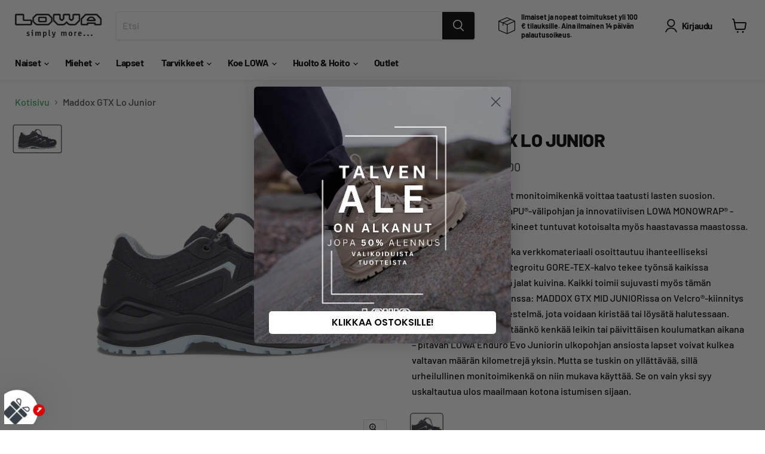

--- FILE ---
content_type: text/html; charset=utf-8
request_url: https://www.lowa.fi/products/active-creme-75-ml-colourless?view=filter-primeb3
body_size: -413
content:
<!--filter_primeb-->


			
			
			
			
			
			

			
			
			
			
			
			
			
				
			
			
			
			
			
			
			
			
				
			
			
						
			
			
				
			
			
			
			
			 
			
			
			
			
            
			
			
			
			
			
				
			
			
			
				
			
			<div class="primeBadges outerprimeb6760331182211-3  prime-d-block " style="position:relative;z-index:3;" data-primeproductsid="6760331182211" data-primebOuterClass="" data-primebOuterStyle="position:relative;z-index:3;" data-primebInnerClass="prime-d-block prime-mb-1" data-primebInnerStyle="position:absolute; z-index:3; left: 0px; bottom: 0px;" data-primebGroup="3" >	
  	
  	
  	   
			
			
			
				
		
	
		
  	
  	
  	   
						
							
							
								
								
							
								
								
							
						
						
							
							
								
													
								
							
								
													
								
							
						
						
			
			
			
				
		
	
		
  	
  	
  	  
						
							
							
								
								
							
								
								
							
						
			
			
			
				
		
	
		
  	
  	
  	  
						
							
							
								
								
							
								
								
							
						
			
			
			
				
		
	
		
  	
  	
  	  
						
							
							
								
								
							
								
								
							
						
			
			
			
				
		


    </div>
		
	
		



--- FILE ---
content_type: text/html; charset=utf-8
request_url: https://www.lowa.fi/products/lowa-hoitoharja?view=filter-primeb3
body_size: -416
content:
<!--filter_primeb-->


			
			
			
			
			
			

			
			
			
			
			
			
			
				
			
			
			
			
			
			
			
			
				
			
			
						
			
			
				
			
			
			
			
			 
			
			
			
			
            
			
			
			
			
			
				
			
			
			
				
			
			<div class="primeBadges outerprimeb6760331378819-3  prime-d-block " style="position:relative;z-index:3;" data-primeproductsid="6760331378819" data-primebOuterClass="" data-primebOuterStyle="position:relative;z-index:3;" data-primebInnerClass="prime-d-block prime-mb-1" data-primebInnerStyle="position:absolute; z-index:3; left: 0px; bottom: 0px;" data-primebGroup="3" >	
  	
  	
  	   
			
			
			
				
		
	
		
  	
  	
  	   
						
							
							
								
								
							
						
						
							
							
								
													
								
							
						
						
			
			
			
				
		
	
		
  	
  	
  	  
						
							
							
								
								
							
						
			
			
			
				
		
	
		
  	
  	
  	  
						
							
							
								
								
							
						
			
			
			
				
		
	
		
  	
  	
  	  
						
							
							
								
								
							
						
			
			
			
				
		


    </div>
		
	
		



--- FILE ---
content_type: text/html; charset=utf-8
request_url: https://www.lowa.fi/products/water-stop-eco?view=filter-primeb
body_size: -604
content:
<!--filter_primeb-->


			
			
			
			
			
			

			
			
			
			
			
			
			
				
			
			
			
			
			
			
			
			
				
			
			
						
			
			
				
			
			
			
			
			 
			
			
			
			
            
			
			
			
			
			
				
			
			
			
				
			
			<div class="primeBadges outerprimeb9102543749457-1  prime-d-block " style="position:absolute;top:0px; left:0px;z-index:3;" data-primeproductsid="9102543749457" data-primebOuterClass="" data-primebOuterStyle="position:absolute;top:0px; left:0px;z-index:3;" data-primebInnerClass="prime-d-block prime-mb-1" data-primebInnerStyle="" data-primebGroup="1" >	
  	
  	
  	   
			
			
			
				
		
	
		
  	
  	
  	   
						
							
							
								
								
							
								
								
							
								
								
							
								
								
							
								
								
							
								
								
							
								
								
							
						
						
							
							
								
													
								
							
								
													
								
							
								
													
								
							
								
													
								
							
								
													
								
							
								
													
								
							
								
													
								
							
						
						
			
			
			
				
		
	
		
  	
  	
  	  
						
							
							
								
								
							
								
								
							
								
								
							
								
								
							
								
								
							
								
								
							
								
								
							
						
			
			
			
				
		
	
		
  	
  	
  	  
						
							
							
								
								
							
								
								
							
								
								
							
								
								
							
								
								
							
								
								
							
								
								
							
						
			
			
			
				
		
	
		
  	
  	
  	  
						
							
							
								
								
							
								
								
							
								
								
							
								
								
							
								
								
							
								
								
							
								
								
							
						
			
			
			
				
		


    </div>
		
	
		



--- FILE ---
content_type: text/html; charset=utf-8
request_url: https://www.lowa.fi/products/water-stop-eco?view=filter-primeb2
body_size: -622
content:
<!--filter_primeb-->


			
			
			
			
			
			

			
			
			
			
			
			
			
				
			
			
			
			
			
			
			
			
				
			
			
						
			
			
				
			
			
			
			
			 
			
			
			
			
            
			
			
			
			
			
				
			
			
			
				
			
			<div class="primeBadges outerprimeb9102543749457-2  prime-d-block " style="position:absolute;top:0px; right:0px;z-index:3;" data-primeproductsid="9102543749457" data-primebOuterClass="" data-primebOuterStyle="position:absolute;top:0px; right:0px;z-index:3;" data-primebInnerClass="prime-d-block prime-mb-1" data-primebInnerStyle="" data-primebGroup="2" >	
  	
  	
  	   
			
			
			
				
		
	
		
  	
  	
  	   
						
							
							
								
								
							
								
								
							
								
								
							
								
								
							
								
								
							
								
								
							
								
								
							
						
						
							
							
								
													
								
							
								
													
								
							
								
													
								
							
								
													
								
							
								
													
								
							
								
													
								
							
								
													
								
							
						
						
			
			
			
				
		
	
		
  	
  	
  	  
						
							
							
								
								
							
								
								
							
								
								
							
								
								
							
								
								
							
								
								
							
								
								
							
						
			
			
			
				
		
	
		
  	
  	
  	  
						
							
							
								
								
							
								
								
							
								
								
							
								
								
							
								
								
							
								
								
							
								
								
							
						
			
			
			
				
		
	
		
  	
  	
  	  
						
							
							
								
								
							
								
								
							
								
								
							
								
								
							
								
								
							
								
								
							
								
								
							
						
			
			
			
				
		


    </div>
		
	
		



--- FILE ---
content_type: text/html; charset=utf-8
request_url: https://www.lowa.fi/products/water-stop-eco?view=filter-primeb3
body_size: -574
content:
<!--filter_primeb-->


			
			
			
			
			
			

			
			
			
			
			
			
			
				
			
			
			
			
			
			
			
			
				
			
			
						
			
			
				
			
			
			
			
			 
			
			
			
			
            
			
			
			
			
			
				
			
			
			
				
			
			<div class="primeBadges outerprimeb9102543749457-3  prime-d-block " style="position:relative;z-index:3;" data-primeproductsid="9102543749457" data-primebOuterClass="" data-primebOuterStyle="position:relative;z-index:3;" data-primebInnerClass="prime-d-block prime-mb-1" data-primebInnerStyle="position:absolute; z-index:3; left: 0px; bottom: 0px;" data-primebGroup="3" >	
  	
  	
  	   
			
			
			
				
		
	
		
  	
  	
  	   
						
							
							
								
								
							
								
								
							
								
								
							
								
								
							
								
								
							
								
								
							
								
								
							
						
						
							
							
								
													
								
							
								
													
								
							
								
													
								
							
								
													
								
							
								
													
								
							
								
													
								
							
								
													
								
							
						
						
			
			
			
				
		
	
		
  	
  	
  	  
						
							
							
								
								
							
								
								
							
								
								
							
								
								
							
								
								
							
								
								
							
								
								
							
						
			
			
			
				
		
	
		
  	
  	
  	  
						
							
							
								
								
							
								
								
							
								
								
							
								
								
							
								
								
							
								
								
							
								
								
							
						
			
			
			
				
		
	
		
  	
  	
  	  
						
							
							
								
								
							
								
								
							
								
								
							
								
								
							
								
								
							
								
								
							
								
								
							
						
			
			
			
				
		


    </div>
		
	
		



--- FILE ---
content_type: text/html; charset=utf-8
request_url: https://www.lowa.fi/products/active-creme-75-ml-black?view=filter-primeb2
body_size: -584
content:
<!--filter_primeb-->


			
			
			
			
			
			

			
			
			
			
			
			
			
				
			
			
			
			
			
			
			
			
				
			
			
						
			
			
				
			
			
			
			
			 
			
			
			
			
            
			
			
			
			
			
				
			
			
			
				
			
			<div class="primeBadges outerprimeb6760323809411-2  prime-d-block " style="position:absolute;top:0px; right:0px;z-index:3;" data-primeproductsid="6760323809411" data-primebOuterClass="" data-primebOuterStyle="position:absolute;top:0px; right:0px;z-index:3;" data-primebInnerClass="prime-d-block prime-mb-1" data-primebInnerStyle="" data-primebGroup="2" >	
  	
  	
  	   
			
			
			
				
		
	
		
  	
  	
  	   
						
							
							
								
								
							
								
								
							
								
								
							
								
								
							
								
								
							
						
						
							
							
								
													
								
							
								
													
								
							
								
													
								
							
								
													
								
							
								
													
								
							
						
						
			
			
			
				
		
	
		
  	
  	
  	  
						
							
							
								
								
							
								
								
							
								
								
							
								
								
							
								
								
							
						
			
			
			
				
		
	
		
  	
  	
  	  
						
							
							
								
								
							
								
								
							
								
								
							
								
								
							
								
								
							
						
			
			
			
				
		
	
		
  	
  	
  	  
						
							
							
								
								
							
								
								
							
								
								
							
								
								
							
								
								
							
						
			
			
			
				
		


    </div>
		
	
		



--- FILE ---
content_type: text/html; charset=utf-8
request_url: https://www.lowa.fi/products/lowa-kolmioharja?view=filter-primeb
body_size: -224
content:
<!--filter_primeb-->


			
			
			
			
			
			

			
			
			
			
			
			
			
				
			
			
			
			
			
			
			
			
				
			
			
						
			
			
				
			
			
			
			
			 
			
			
			
			
            
			
			
			
			
			
				
			
			
			
				
			
			<div class="primeBadges outerprimeb6761694494851-1  prime-d-block " style="position:absolute;top:0px; left:0px;z-index:3;" data-primeproductsid="6761694494851" data-primebOuterClass="" data-primebOuterStyle="position:absolute;top:0px; left:0px;z-index:3;" data-primebInnerClass="prime-d-block prime-mb-1" data-primebInnerStyle="" data-primebGroup="1" >	
  	
  	
  	   
			
			
			
				
		
	
		
  	
  	
  	   
						
							
							
								
								
							
								
								
							
								
								
							
								
								
							
								
								
							
								
								
							
								
								
							
								
								
							
								
								
							
						
						
							
							
								
													
								
							
								
													
								
							
								
													
								
							
								
													
								
							
								
													
								
							
								
													
								
							
								
													
								
							
								
													
								
							
								
													
								
							
						
						
			
			
			
				
		
	
		
  	
  	
  	  
						
							
							
								
								
							
								
								
							
								
								
							
								
								
							
								
								
							
								
								
							
								
								
							
								
								
							
								
								
							
						
			
			
			
				
		
	
		
  	
  	
  	  
						
							
							
								
								
							
								
								
							
								
								
							
								
								
							
								
								
							
								
								
							
								
								
							
								
								
							
								
								
							
						
			
			
			
				
		
	
		
  	
  	
  	  
						
							
							
								
								
							
								
								
							
								
								
							
								
								
							
								
								
							
								
								
							
								
								
							
								
								
									
									
						
			
			
			
			 
				 
				
				<div class="primebDesktop prime-d-block prime-mb-1 primeb-10476   primebScreenSize "   data-countryselected= '' data-screensizeselected= '1,1,1,1'  countryrule=1 visitorcountryrule=0 onclick="redirectLinkbadge('','0','10476','1');" style=" " >

    <div style="; color: transparent; font-size: 14px; line-height: 0px; max-width: 100%; padding: 0px; opacity: 1; background-color: transparent;"  >      
        <div  class="badgetitle prime-height-adjust" data-defaultheight= '30' data-mobileheight= '0' data-tabletheight= '0' style="white-space: normal; overflow: hidden; text-align: center;">
            <img class="primebImage" src="//www.lowa.fi/cdn/shop/t/9/assets/prime_10476.png?v=61757907761648923251764011842" alt="badge" style="max-height: 30px;height:unset;display:none;" >
         
        </div>	   
    </div>
</div> 
	
		


    </div>
		
	
		



--- FILE ---
content_type: text/html; charset=utf-8
request_url: https://www.lowa.fi/products/lowa-kolmioharja?view=filter-primeb3
body_size: -396
content:
<!--filter_primeb-->


			
			
			
			
			
			

			
			
			
			
			
			
			
				
			
			
			
			
			
			
			
			
				
			
			
						
			
			
				
			
			
			
			
			 
			
			
			
			
            
			
			
			
			
			
				
			
			
			
				
			
			<div class="primeBadges outerprimeb6761694494851-3  prime-d-block " style="position:relative;z-index:3;" data-primeproductsid="6761694494851" data-primebOuterClass="" data-primebOuterStyle="position:relative;z-index:3;" data-primebInnerClass="prime-d-block prime-mb-1" data-primebInnerStyle="position:absolute; z-index:3; left: 0px; bottom: 0px;" data-primebGroup="3" >	
  	
  	
  	   
			
			
			
				
		
	
		
  	
  	
  	   
						
							
							
								
								
							
								
								
							
								
								
							
								
								
							
								
								
							
								
								
							
								
								
							
								
								
							
								
								
							
						
						
							
							
								
													
								
							
								
													
								
							
								
													
								
							
								
													
								
							
								
													
								
							
								
													
								
							
								
													
								
							
								
													
								
							
								
													
								
							
						
						
			
			
			
				
		
	
		
  	
  	
  	  
						
							
							
								
								
							
								
								
							
								
								
							
								
								
							
								
								
							
								
								
							
								
								
							
								
								
							
								
								
							
						
			
			
			
				
		
	
		
  	
  	
  	  
						
							
							
								
								
							
								
								
							
								
								
							
								
								
							
								
								
							
								
								
							
								
								
							
								
								
							
								
								
							
						
			
			
			
				
		
	
		
  	
  	
  	  
						
							
							
								
								
							
								
								
							
								
								
							
								
								
							
								
								
							
								
								
							
								
								
							
								
								
									
									
						
			
			
			
			 
				 
					
		


    </div>
		
	
		



--- FILE ---
content_type: text/javascript
request_url: https://www.lowa.fi/cdn/shop/t/9/assets/size-chart-data.js?v=108818282921119040671764011846
body_size: 1070
content:
AVADA_SC.campaigns=[{id:"qgfmJ2gso9QQIjjJ6xJd",priority:0,smartSelector:!1,homePageInlinePosition:"after",showOnHomePage:!1,homePagePosition:"",isWizardCampaign:!0,countries:[],shopDomain:"lowa-fi.myshopify.com",inlinePosition:"after",productIds:[],collectionPageInlinePosition:"after",conditions:{conditions:[{operation:"EQUALS",value:"Lapset",type:"TAG"}],type:"ALL"},displayType:"AUTOMATED",name:"Lapset",countries_all:!0,click:0,collectionIds:[],showOnAllCollectionsPages:"SHOW_ALL",shopId:"dd5kMzOBdHlXe5AyNqOX",showOnCollectionPage:!1,isRemoveBranding:!1,createdAt:{_seconds:1653292993,_nanoseconds:555e6},status:!0,contentConfigs:[{value:'<p style="text-align: center;"><img src="https://firebasestorage.googleapis.com/v0/b/avada-size-chart.appspot.com/o/charts_content%2Fdd5kMzOBdHlXe5AyNqOX%2FLOWA-Logo_outline_black.png?alt=media&amp;token=09f53505-d217-4fa3-8411-a8f03bd71e8d" alt="Uploaded Image" style="width: 243px; height: 67px;"></p><p><br></p><p style="text-align: center;">LOWA laskee keng\xE4n kokoja suositellessaan 12 mm:n lis\xE4pituuden eli ns. k\xE4yntivaran lapsille. <strong>T\xE4m\xE4 on jo otettu huomioon alla olevissa tiedoissa.</strong> </p><p style="text-align: center;"><br></p><p style="text-align: center;">Yksil\xF6lliset jalkojen muodot ja henkil\xF6kohtaiset istuvuustoiveet voivat poiketa n\xE4ist\xE4 suosituksista.&nbsp;</p><p style="text-align: center;">Jalan pituus (mm) on LOWA:n suositus, joka perustuu tieteellisiin havaintoihin ja pitk\xE4aikaiseen kokemukseen.</p><p style="text-align: center;"><br></p><p style="text-align: center;">Mittaa lapsesi jalan pituus pyyt\xE4m\xE4ll\xE4 h\xE4nt\xE4 astumaan paperin p\xE4\xE4lle ja asettamalla sek\xE4 paperin p\xE4\xE4dyn, ett\xE4 kantap\xE4\xE4n sein\xE4\xE4 vasten. Piirr\xE4 sitten uloimman varpaan eteen viiva ja mittaa viivan et\xE4isyys paperin p\xE4dyst\xE4.</p>',selected:!1,chosen:!1,position:0},{value:'<p style="text-align: center;"><br></p><p><img src="https://firebasestorage.googleapis.com/v0/b/avada-size-chart.appspot.com/o/charts_content%2Fdd5kMzOBdHlXe5AyNqOX%2Flowa_lapset_1350x1388_crop_center.webp?alt=media&amp;token=43e67bba-bf57-4894-b9ec-0e921b6d590e" alt="Uploaded Image" style="display: block; margin-left: auto; margin-right: auto;"></p>',selected:!1,position:1,chosen:!1}],collectionPagePosition:"",position:""},{id:"3dwRdiyNcl0S3ufugK8I",showOnCollectionPage:!1,productIds:[],createdAt:{_seconds:1653291887,_nanoseconds:73e7},isRemoveBranding:!1,conditions:{type:"ALL",conditions:[{type:"TAG",operation:"NOT_EQUALS",value:"Lapset"}]},showOnAllCollectionsPages:"SHOW_ALL",collectionPagePosition:"",countries:[],collectionIds:[],contentConfigs:[{chosen:!1,position:0,selected:!1,value:'<p style="text-align: center;"><img src="https://firebasestorage.googleapis.com/v0/b/avada-size-chart.appspot.com/o/charts_content%2Fdd5kMzOBdHlXe5AyNqOX%2FLOWA-Logo_outline_black.png?alt=media&amp;token=09f53505-d217-4fa3-8411-a8f03bd71e8d" alt="Uploaded Image" style="width: 243px; height: 67px;"></p><p><br></p><p style="text-align: center;">LOWA laskee keng\xE4n kokoja suositellessaan 15 mm:n lis\xE4pituuden eli ns. k\xE4yntivaran (12 mm lapsille). <strong>T\xE4m\xE4 on jo otettu huomioon alla olevissa tiedoissa.</strong> </p><p style="text-align: center;"><br></p><p style="text-align: center;">Yksil\xF6lliset jalkojen muodot ja henkil\xF6kohtaiset istuvuustoiveet voivat poiketa n\xE4ist\xE4 suosituksista. Keng\xE4n normaali lesti on eritt\xE4in hyvin yleens\xE4 suomalaiseen jalkaan sopiva, mutta poikkeuksia tietysti l\xF6ytyy ja t\xE4st\xE4 syyst\xE4 valikoimassamme on my\xF6s leve\xE4lestiset keng\xE4t.</p><p style="text-align: center;"><br></p><p style="text-align: center;">Jalan pituus (mm) on LOWA:n suositus, joka perustuu tieteellisiin havaintoihin ja pitk\xE4aikaiseen kokemukseen.</p><p style="text-align: center;"><br></p><p style="text-align: center;">Mittaa oman jalkasi pituus astumalla paperin p\xE4\xE4lle ja asettamalla sek\xE4 paperin p\xE4\xE4dyn, ett\xE4 kantap\xE4\xE4n sein\xE4\xE4 vasten. Piirr\xE4 sitten uloimman varpaan eteen viiva ja mittaa viivan et\xE4isyys paperin p\xE4dyst\xE4.</p>'},{value:'<p><img src="https://firebasestorage.googleapis.com/v0/b/avada-size-chart.appspot.com/o/charts_content%2Fdd5kMzOBdHlXe5AyNqOX%2Flowa_koot_864x1089_crop_center.webp?alt=media&amp;token=b356247b-7e46-47be-9b12-030b1e0f26c9" alt="Uploaded Image"></p>',chosen:!1,selected:!1,position:1}],shopDomain:"lowa-fi.myshopify.com",homePageInlinePosition:"after",homePagePosition:"",status:!0,position:"",showOnHomePage:!1,priority:2,name:"LOWA aikuiset",collectionPageInlinePosition:"after",smartSelector:!1,inlinePosition:"after",shopId:"dd5kMzOBdHlXe5AyNqOX",countries_all:!0,displayType:"AUTOMATED",click:1,isWizardCampaign:!0}],AVADA_SC.settings={id:"smsOgg5tAHFV8YoCAUGN",shopDomain:"lowa-fi.myshopify.com",linkIcon:"https://cdn1.avada.io/sizechart/003-ruler-3.svg",collectionPageInlinePosition:"after",customCss:"",homePagePosition:"",modalBorderRadius:5,showMobile:!0,buttonHeight:"35",buttonRotation:!0,enableGa:!0,tableAnimation:!0,buttonWidth:"131",inlinePosition:"before",displayType:"both",hideText:!0,buttonPosition:"bottom-right",showAdvanced:!0,shopId:"dd5kMzOBdHlXe5AyNqOX",homePageInlinePosition:"after",modalShadow:!0,buttonBorderRadius:10,mobilePosition:"bottom",modalTextColor:"#232323",collectionPagePosition:"",linkText:"Kokotaulukko",modalTop:2,linkBgColor:"#FFFFFF",position:'form[action="/cart/add"] button[name="add"]',modalWidth:96,modalPosition:"modal-full",modalOverlayColor:"#7b7b7b",modalHeight:95,modalBgColor:"#FFFFFF",tableHoverColor:"#bdbdbd",modalHeader:"Size guides",modalLeft:2,customIcon:!1,createdAt:{_seconds:1653291236,_nanoseconds:594e6},linkTextColor:"#232323",buttonInlinePosition:"custom"};
//# sourceMappingURL=/cdn/shop/t/9/assets/size-chart-data.js.map?v=108818282921119040671764011846


--- FILE ---
content_type: text/javascript; charset=utf-8
request_url: https://www.lowa.fi/products/maddox-gtx-lo-junior.js
body_size: 1373
content:
{"id":6761689907331,"title":"Maddox GTX Lo Junior","handle":"maddox-gtx-lo-junior","description":"\u003cmeta charset=\"utf-8\"\u003e\n\u003cp class=\"tw-data-text tw-text-large tw-ta\" data-placeholder=\"Käännös\" id=\"tw-target-text\" dir=\"ltr\" data-mce-fragment=\"1\"\u003e\u003cspan class=\"Y2IQFc\" lang=\"fi\" data-mce-fragment=\"1\"\u003eLoistavan värinen, kevyt monitoimikenkä voittaa taatusti lasten suosion. Ruiskutetun LOWA DynaPU®-välipohjan ja innovatiivisen LOWA MONOWRAP® -teknologian ansiosta jalkineet tuntuvat kotoisalta myös haastavassa maastossa. \u003c\/span\u003e\u003c\/p\u003e\n\u003cp class=\"tw-data-text tw-text-large tw-ta\" data-placeholder=\"Käännös\" dir=\"ltr\" data-mce-fragment=\"1\"\u003e\u003cspan class=\"Y2IQFc\" lang=\"fi\" data-mce-fragment=\"1\"\u003eTiukasti kudottu ja vankka verkkomateriaali osoittautuu ihanteelliseksi leikkikaveriksi, koska integroitu GORE-TEX-kalvo tekee työnsä kaikissa sääolosuhteissa ja pitää jalat kuivina. Kaikki toimii sujuvasti myös tämän joustavan yleismallin kanssa: MADDOX GTX MID JUNIORissa on Velcro®-kiinnitys ja kiinteä kumisuljinjärjestelmä, jota voidaan kiristää tai löysätä halutessaan. Riippumatta siitä, käytetäänkö kenkää leikin tai päivittäisen koulumatkan aikana – pitävän LOWA Enduro Evo Juniorin ulkopohjan ansiosta lapset voivat kulkea valtavan määrän kilometrejä yksin. Mutta se tuskin on yllättävää, sillä urheilullinen monitoimikenkä on niin mukava käyttää. Se on vain yksi syy uskaltautua ulos maailmaan kotona istumisen sijaan.\u003c\/span\u003e\u003c\/p\u003e","published_at":"2022-05-20T12:24:00+03:00","created_at":"2022-04-22T13:32:06+03:00","vendor":"LOWA","type":"Vedenpitävät lasten jalkineet","tags":["35","BF25","Gore-TEX","GTX","Navy\/Iceblue","normaalihintaiset","SS25poisto","Vedenpitävä","Vedenpitävä Ulkoilu","vedenpitävät jalkineet"],"price":4400,"price_min":4400,"price_max":4400,"available":true,"price_varies":false,"compare_at_price":10990,"compare_at_price_min":10990,"compare_at_price_max":10990,"compare_at_price_varies":false,"variants":[{"id":39708872605827,"title":"Navy\/Iceblue \/ 23","option1":"Navy\/Iceblue","option2":"23","option3":null,"sku":"3401216917-23","requires_shipping":true,"taxable":true,"featured_image":{"id":37202754076803,"product_id":6761689907331,"position":1,"created_at":"2022-05-20T11:54:42+03:00","updated_at":"2022-05-20T11:54:44+03:00","alt":null,"width":4060,"height":2249,"src":"https:\/\/cdn.shopify.com\/s\/files\/1\/0388\/1425\/3187\/products\/3401216917_MADDOXGTXLOJUNIOR_2021_flat.jpg?v=1653036884","variant_ids":[39708872573059,39708872605827,39708872638595,39708872671363,39708872704131]},"available":true,"name":"Maddox GTX Lo Junior - Navy\/Iceblue \/ 23","public_title":"Navy\/Iceblue \/ 23","options":["Navy\/Iceblue","23"],"price":4400,"weight":550,"compare_at_price":10990,"inventory_management":"shopify","barcode":"4063606019964","featured_media":{"alt":null,"id":29764244209795,"position":1,"preview_image":{"aspect_ratio":1.805,"height":2249,"width":4060,"src":"https:\/\/cdn.shopify.com\/s\/files\/1\/0388\/1425\/3187\/products\/3401216917_MADDOXGTXLOJUNIOR_2021_flat.jpg?v=1653036884"}},"requires_selling_plan":false,"selling_plan_allocations":[]},{"id":39708872638595,"title":"Navy\/Iceblue \/ 24","option1":"Navy\/Iceblue","option2":"24","option3":null,"sku":"3401216917-24","requires_shipping":true,"taxable":true,"featured_image":{"id":37202754076803,"product_id":6761689907331,"position":1,"created_at":"2022-05-20T11:54:42+03:00","updated_at":"2022-05-20T11:54:44+03:00","alt":null,"width":4060,"height":2249,"src":"https:\/\/cdn.shopify.com\/s\/files\/1\/0388\/1425\/3187\/products\/3401216917_MADDOXGTXLOJUNIOR_2021_flat.jpg?v=1653036884","variant_ids":[39708872573059,39708872605827,39708872638595,39708872671363,39708872704131]},"available":true,"name":"Maddox GTX Lo Junior - Navy\/Iceblue \/ 24","public_title":"Navy\/Iceblue \/ 24","options":["Navy\/Iceblue","24"],"price":4400,"weight":550,"compare_at_price":10990,"inventory_management":"shopify","barcode":"4063606019971","featured_media":{"alt":null,"id":29764244209795,"position":1,"preview_image":{"aspect_ratio":1.805,"height":2249,"width":4060,"src":"https:\/\/cdn.shopify.com\/s\/files\/1\/0388\/1425\/3187\/products\/3401216917_MADDOXGTXLOJUNIOR_2021_flat.jpg?v=1653036884"}},"requires_selling_plan":false,"selling_plan_allocations":[]},{"id":39708872671363,"title":"Navy\/Iceblue \/ 33","option1":"Navy\/Iceblue","option2":"33","option3":null,"sku":"3401216917-33","requires_shipping":true,"taxable":true,"featured_image":{"id":37202754076803,"product_id":6761689907331,"position":1,"created_at":"2022-05-20T11:54:42+03:00","updated_at":"2022-05-20T11:54:44+03:00","alt":null,"width":4060,"height":2249,"src":"https:\/\/cdn.shopify.com\/s\/files\/1\/0388\/1425\/3187\/products\/3401216917_MADDOXGTXLOJUNIOR_2021_flat.jpg?v=1653036884","variant_ids":[39708872573059,39708872605827,39708872638595,39708872671363,39708872704131]},"available":true,"name":"Maddox GTX Lo Junior - Navy\/Iceblue \/ 33","public_title":"Navy\/Iceblue \/ 33","options":["Navy\/Iceblue","33"],"price":4400,"weight":550,"compare_at_price":10990,"inventory_management":"shopify","barcode":"4063606019933","featured_media":{"alt":null,"id":29764244209795,"position":1,"preview_image":{"aspect_ratio":1.805,"height":2249,"width":4060,"src":"https:\/\/cdn.shopify.com\/s\/files\/1\/0388\/1425\/3187\/products\/3401216917_MADDOXGTXLOJUNIOR_2021_flat.jpg?v=1653036884"}},"requires_selling_plan":false,"selling_plan_allocations":[]},{"id":39708872704131,"title":"Navy\/Iceblue \/ 34","option1":"Navy\/Iceblue","option2":"34","option3":null,"sku":"3401216917-34","requires_shipping":true,"taxable":true,"featured_image":{"id":37202754076803,"product_id":6761689907331,"position":1,"created_at":"2022-05-20T11:54:42+03:00","updated_at":"2022-05-20T11:54:44+03:00","alt":null,"width":4060,"height":2249,"src":"https:\/\/cdn.shopify.com\/s\/files\/1\/0388\/1425\/3187\/products\/3401216917_MADDOXGTXLOJUNIOR_2021_flat.jpg?v=1653036884","variant_ids":[39708872573059,39708872605827,39708872638595,39708872671363,39708872704131]},"available":false,"name":"Maddox GTX Lo Junior - Navy\/Iceblue \/ 34","public_title":"Navy\/Iceblue \/ 34","options":["Navy\/Iceblue","34"],"price":4400,"weight":550,"compare_at_price":10990,"inventory_management":"shopify","barcode":"4063606019940","featured_media":{"alt":null,"id":29764244209795,"position":1,"preview_image":{"aspect_ratio":1.805,"height":2249,"width":4060,"src":"https:\/\/cdn.shopify.com\/s\/files\/1\/0388\/1425\/3187\/products\/3401216917_MADDOXGTXLOJUNIOR_2021_flat.jpg?v=1653036884"}},"requires_selling_plan":false,"selling_plan_allocations":[]},{"id":39708872573059,"title":"Navy\/Iceblue \/ 35","option1":"Navy\/Iceblue","option2":"35","option3":null,"sku":"3401216917-025","requires_shipping":true,"taxable":true,"featured_image":{"id":37202754076803,"product_id":6761689907331,"position":1,"created_at":"2022-05-20T11:54:42+03:00","updated_at":"2022-05-20T11:54:44+03:00","alt":null,"width":4060,"height":2249,"src":"https:\/\/cdn.shopify.com\/s\/files\/1\/0388\/1425\/3187\/products\/3401216917_MADDOXGTXLOJUNIOR_2021_flat.jpg?v=1653036884","variant_ids":[39708872573059,39708872605827,39708872638595,39708872671363,39708872704131]},"available":false,"name":"Maddox GTX Lo Junior - Navy\/Iceblue \/ 35","public_title":"Navy\/Iceblue \/ 35","options":["Navy\/Iceblue","35"],"price":4400,"weight":550,"compare_at_price":10990,"inventory_management":"shopify","barcode":"4063606019957","featured_media":{"alt":null,"id":29764244209795,"position":1,"preview_image":{"aspect_ratio":1.805,"height":2249,"width":4060,"src":"https:\/\/cdn.shopify.com\/s\/files\/1\/0388\/1425\/3187\/products\/3401216917_MADDOXGTXLOJUNIOR_2021_flat.jpg?v=1653036884"}},"requires_selling_plan":false,"selling_plan_allocations":[]}],"images":["\/\/cdn.shopify.com\/s\/files\/1\/0388\/1425\/3187\/products\/3401216917_MADDOXGTXLOJUNIOR_2021_flat.jpg?v=1653036884"],"featured_image":"\/\/cdn.shopify.com\/s\/files\/1\/0388\/1425\/3187\/products\/3401216917_MADDOXGTXLOJUNIOR_2021_flat.jpg?v=1653036884","options":[{"name":"Color","position":1,"values":["Navy\/Iceblue"]},{"name":"Size","position":2,"values":["23","24","33","34","35"]}],"url":"\/products\/maddox-gtx-lo-junior","media":[{"alt":null,"id":29764244209795,"position":1,"preview_image":{"aspect_ratio":1.805,"height":2249,"width":4060,"src":"https:\/\/cdn.shopify.com\/s\/files\/1\/0388\/1425\/3187\/products\/3401216917_MADDOXGTXLOJUNIOR_2021_flat.jpg?v=1653036884"},"aspect_ratio":1.805,"height":2249,"media_type":"image","src":"https:\/\/cdn.shopify.com\/s\/files\/1\/0388\/1425\/3187\/products\/3401216917_MADDOXGTXLOJUNIOR_2021_flat.jpg?v=1653036884","width":4060}],"requires_selling_plan":false,"selling_plan_groups":[]}

--- FILE ---
content_type: text/javascript; charset=utf-8
request_url: https://www.lowa.fi/products/maddox-gtx-lo-junior.js
body_size: 1220
content:
{"id":6761689907331,"title":"Maddox GTX Lo Junior","handle":"maddox-gtx-lo-junior","description":"\u003cmeta charset=\"utf-8\"\u003e\n\u003cp class=\"tw-data-text tw-text-large tw-ta\" data-placeholder=\"Käännös\" id=\"tw-target-text\" dir=\"ltr\" data-mce-fragment=\"1\"\u003e\u003cspan class=\"Y2IQFc\" lang=\"fi\" data-mce-fragment=\"1\"\u003eLoistavan värinen, kevyt monitoimikenkä voittaa taatusti lasten suosion. Ruiskutetun LOWA DynaPU®-välipohjan ja innovatiivisen LOWA MONOWRAP® -teknologian ansiosta jalkineet tuntuvat kotoisalta myös haastavassa maastossa. \u003c\/span\u003e\u003c\/p\u003e\n\u003cp class=\"tw-data-text tw-text-large tw-ta\" data-placeholder=\"Käännös\" dir=\"ltr\" data-mce-fragment=\"1\"\u003e\u003cspan class=\"Y2IQFc\" lang=\"fi\" data-mce-fragment=\"1\"\u003eTiukasti kudottu ja vankka verkkomateriaali osoittautuu ihanteelliseksi leikkikaveriksi, koska integroitu GORE-TEX-kalvo tekee työnsä kaikissa sääolosuhteissa ja pitää jalat kuivina. Kaikki toimii sujuvasti myös tämän joustavan yleismallin kanssa: MADDOX GTX MID JUNIORissa on Velcro®-kiinnitys ja kiinteä kumisuljinjärjestelmä, jota voidaan kiristää tai löysätä halutessaan. Riippumatta siitä, käytetäänkö kenkää leikin tai päivittäisen koulumatkan aikana – pitävän LOWA Enduro Evo Juniorin ulkopohjan ansiosta lapset voivat kulkea valtavan määrän kilometrejä yksin. Mutta se tuskin on yllättävää, sillä urheilullinen monitoimikenkä on niin mukava käyttää. Se on vain yksi syy uskaltautua ulos maailmaan kotona istumisen sijaan.\u003c\/span\u003e\u003c\/p\u003e","published_at":"2022-05-20T12:24:00+03:00","created_at":"2022-04-22T13:32:06+03:00","vendor":"LOWA","type":"Vedenpitävät lasten jalkineet","tags":["35","BF25","Gore-TEX","GTX","Navy\/Iceblue","normaalihintaiset","SS25poisto","Vedenpitävä","Vedenpitävä Ulkoilu","vedenpitävät jalkineet"],"price":4400,"price_min":4400,"price_max":4400,"available":true,"price_varies":false,"compare_at_price":10990,"compare_at_price_min":10990,"compare_at_price_max":10990,"compare_at_price_varies":false,"variants":[{"id":39708872605827,"title":"Navy\/Iceblue \/ 23","option1":"Navy\/Iceblue","option2":"23","option3":null,"sku":"3401216917-23","requires_shipping":true,"taxable":true,"featured_image":{"id":37202754076803,"product_id":6761689907331,"position":1,"created_at":"2022-05-20T11:54:42+03:00","updated_at":"2022-05-20T11:54:44+03:00","alt":null,"width":4060,"height":2249,"src":"https:\/\/cdn.shopify.com\/s\/files\/1\/0388\/1425\/3187\/products\/3401216917_MADDOXGTXLOJUNIOR_2021_flat.jpg?v=1653036884","variant_ids":[39708872573059,39708872605827,39708872638595,39708872671363,39708872704131]},"available":true,"name":"Maddox GTX Lo Junior - Navy\/Iceblue \/ 23","public_title":"Navy\/Iceblue \/ 23","options":["Navy\/Iceblue","23"],"price":4400,"weight":550,"compare_at_price":10990,"inventory_management":"shopify","barcode":"4063606019964","featured_media":{"alt":null,"id":29764244209795,"position":1,"preview_image":{"aspect_ratio":1.805,"height":2249,"width":4060,"src":"https:\/\/cdn.shopify.com\/s\/files\/1\/0388\/1425\/3187\/products\/3401216917_MADDOXGTXLOJUNIOR_2021_flat.jpg?v=1653036884"}},"requires_selling_plan":false,"selling_plan_allocations":[]},{"id":39708872638595,"title":"Navy\/Iceblue \/ 24","option1":"Navy\/Iceblue","option2":"24","option3":null,"sku":"3401216917-24","requires_shipping":true,"taxable":true,"featured_image":{"id":37202754076803,"product_id":6761689907331,"position":1,"created_at":"2022-05-20T11:54:42+03:00","updated_at":"2022-05-20T11:54:44+03:00","alt":null,"width":4060,"height":2249,"src":"https:\/\/cdn.shopify.com\/s\/files\/1\/0388\/1425\/3187\/products\/3401216917_MADDOXGTXLOJUNIOR_2021_flat.jpg?v=1653036884","variant_ids":[39708872573059,39708872605827,39708872638595,39708872671363,39708872704131]},"available":true,"name":"Maddox GTX Lo Junior - Navy\/Iceblue \/ 24","public_title":"Navy\/Iceblue \/ 24","options":["Navy\/Iceblue","24"],"price":4400,"weight":550,"compare_at_price":10990,"inventory_management":"shopify","barcode":"4063606019971","featured_media":{"alt":null,"id":29764244209795,"position":1,"preview_image":{"aspect_ratio":1.805,"height":2249,"width":4060,"src":"https:\/\/cdn.shopify.com\/s\/files\/1\/0388\/1425\/3187\/products\/3401216917_MADDOXGTXLOJUNIOR_2021_flat.jpg?v=1653036884"}},"requires_selling_plan":false,"selling_plan_allocations":[]},{"id":39708872671363,"title":"Navy\/Iceblue \/ 33","option1":"Navy\/Iceblue","option2":"33","option3":null,"sku":"3401216917-33","requires_shipping":true,"taxable":true,"featured_image":{"id":37202754076803,"product_id":6761689907331,"position":1,"created_at":"2022-05-20T11:54:42+03:00","updated_at":"2022-05-20T11:54:44+03:00","alt":null,"width":4060,"height":2249,"src":"https:\/\/cdn.shopify.com\/s\/files\/1\/0388\/1425\/3187\/products\/3401216917_MADDOXGTXLOJUNIOR_2021_flat.jpg?v=1653036884","variant_ids":[39708872573059,39708872605827,39708872638595,39708872671363,39708872704131]},"available":true,"name":"Maddox GTX Lo Junior - Navy\/Iceblue \/ 33","public_title":"Navy\/Iceblue \/ 33","options":["Navy\/Iceblue","33"],"price":4400,"weight":550,"compare_at_price":10990,"inventory_management":"shopify","barcode":"4063606019933","featured_media":{"alt":null,"id":29764244209795,"position":1,"preview_image":{"aspect_ratio":1.805,"height":2249,"width":4060,"src":"https:\/\/cdn.shopify.com\/s\/files\/1\/0388\/1425\/3187\/products\/3401216917_MADDOXGTXLOJUNIOR_2021_flat.jpg?v=1653036884"}},"requires_selling_plan":false,"selling_plan_allocations":[]},{"id":39708872704131,"title":"Navy\/Iceblue \/ 34","option1":"Navy\/Iceblue","option2":"34","option3":null,"sku":"3401216917-34","requires_shipping":true,"taxable":true,"featured_image":{"id":37202754076803,"product_id":6761689907331,"position":1,"created_at":"2022-05-20T11:54:42+03:00","updated_at":"2022-05-20T11:54:44+03:00","alt":null,"width":4060,"height":2249,"src":"https:\/\/cdn.shopify.com\/s\/files\/1\/0388\/1425\/3187\/products\/3401216917_MADDOXGTXLOJUNIOR_2021_flat.jpg?v=1653036884","variant_ids":[39708872573059,39708872605827,39708872638595,39708872671363,39708872704131]},"available":false,"name":"Maddox GTX Lo Junior - Navy\/Iceblue \/ 34","public_title":"Navy\/Iceblue \/ 34","options":["Navy\/Iceblue","34"],"price":4400,"weight":550,"compare_at_price":10990,"inventory_management":"shopify","barcode":"4063606019940","featured_media":{"alt":null,"id":29764244209795,"position":1,"preview_image":{"aspect_ratio":1.805,"height":2249,"width":4060,"src":"https:\/\/cdn.shopify.com\/s\/files\/1\/0388\/1425\/3187\/products\/3401216917_MADDOXGTXLOJUNIOR_2021_flat.jpg?v=1653036884"}},"requires_selling_plan":false,"selling_plan_allocations":[]},{"id":39708872573059,"title":"Navy\/Iceblue \/ 35","option1":"Navy\/Iceblue","option2":"35","option3":null,"sku":"3401216917-025","requires_shipping":true,"taxable":true,"featured_image":{"id":37202754076803,"product_id":6761689907331,"position":1,"created_at":"2022-05-20T11:54:42+03:00","updated_at":"2022-05-20T11:54:44+03:00","alt":null,"width":4060,"height":2249,"src":"https:\/\/cdn.shopify.com\/s\/files\/1\/0388\/1425\/3187\/products\/3401216917_MADDOXGTXLOJUNIOR_2021_flat.jpg?v=1653036884","variant_ids":[39708872573059,39708872605827,39708872638595,39708872671363,39708872704131]},"available":false,"name":"Maddox GTX Lo Junior - Navy\/Iceblue \/ 35","public_title":"Navy\/Iceblue \/ 35","options":["Navy\/Iceblue","35"],"price":4400,"weight":550,"compare_at_price":10990,"inventory_management":"shopify","barcode":"4063606019957","featured_media":{"alt":null,"id":29764244209795,"position":1,"preview_image":{"aspect_ratio":1.805,"height":2249,"width":4060,"src":"https:\/\/cdn.shopify.com\/s\/files\/1\/0388\/1425\/3187\/products\/3401216917_MADDOXGTXLOJUNIOR_2021_flat.jpg?v=1653036884"}},"requires_selling_plan":false,"selling_plan_allocations":[]}],"images":["\/\/cdn.shopify.com\/s\/files\/1\/0388\/1425\/3187\/products\/3401216917_MADDOXGTXLOJUNIOR_2021_flat.jpg?v=1653036884"],"featured_image":"\/\/cdn.shopify.com\/s\/files\/1\/0388\/1425\/3187\/products\/3401216917_MADDOXGTXLOJUNIOR_2021_flat.jpg?v=1653036884","options":[{"name":"Color","position":1,"values":["Navy\/Iceblue"]},{"name":"Size","position":2,"values":["23","24","33","34","35"]}],"url":"\/products\/maddox-gtx-lo-junior","media":[{"alt":null,"id":29764244209795,"position":1,"preview_image":{"aspect_ratio":1.805,"height":2249,"width":4060,"src":"https:\/\/cdn.shopify.com\/s\/files\/1\/0388\/1425\/3187\/products\/3401216917_MADDOXGTXLOJUNIOR_2021_flat.jpg?v=1653036884"},"aspect_ratio":1.805,"height":2249,"media_type":"image","src":"https:\/\/cdn.shopify.com\/s\/files\/1\/0388\/1425\/3187\/products\/3401216917_MADDOXGTXLOJUNIOR_2021_flat.jpg?v=1653036884","width":4060}],"requires_selling_plan":false,"selling_plan_groups":[]}